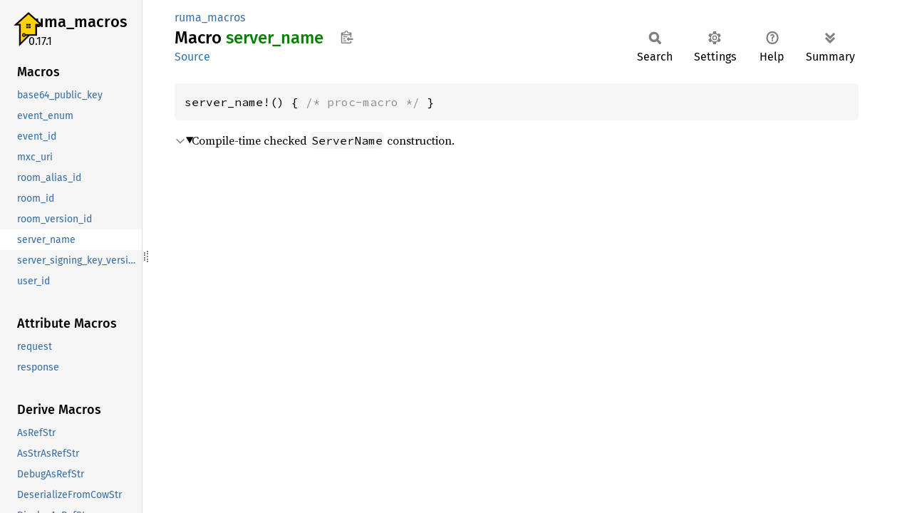

--- FILE ---
content_type: text/html; charset=utf-8
request_url: https://docs.ruma.dev/ruma_macros/macro.server_name.html
body_size: 1101
content:
<!DOCTYPE html><html lang="en"><head><meta charset="utf-8"><meta name="viewport" content="width=device-width, initial-scale=1.0"><meta name="generator" content="rustdoc"><meta name="description" content="Compile-time checked `ServerName` construction."><title>server_name in ruma_macros - Rust</title><script>if(window.location.protocol!=="file:")document.head.insertAdjacentHTML("beforeend","SourceSerif4-Regular-6b053e98.ttf.woff2,FiraSans-Italic-81dc35de.woff2,FiraSans-Regular-0fe48ade.woff2,FiraSans-MediumItalic-ccf7e434.woff2,FiraSans-Medium-e1aa3f0a.woff2,SourceCodePro-Regular-8badfe75.ttf.woff2,SourceCodePro-Semibold-aa29a496.ttf.woff2".split(",").map(f=>`<link rel="preload" as="font" type="font/woff2"href="../static.files/${f}">`).join(""))</script><link rel="stylesheet" href="../static.files/normalize-9960930a.css"><link rel="stylesheet" href="../static.files/rustdoc-ca0dd0c4.css"><meta name="rustdoc-vars" data-root-path="../" data-static-root-path="../static.files/" data-current-crate="ruma_macros" data-themes="" data-resource-suffix="" data-rustdoc-version="1.94.0-nightly (f52090008 2025-12-10)" data-channel="nightly" data-search-js="search-9e2438ea.js" data-stringdex-js="stringdex-a3946164.js" data-settings-js="settings-c38705f0.js" ><script src="../static.files/storage-e2aeef58.js"></script><script defer src="sidebar-items.js"></script><script defer src="../static.files/main-a410ff4d.js"></script><noscript><link rel="stylesheet" href="../static.files/noscript-263c88ec.css"></noscript><link rel="icon" href="https://ruma.dev/favicon.ico"></head><body class="rustdoc macro"><!--[if lte IE 11]><div class="warning">This old browser is unsupported and will most likely display funky things.</div><![endif]--><rustdoc-topbar><h2><a href="#">server_name</a></h2></rustdoc-topbar><nav class="sidebar"><div class="sidebar-crate"><a class="logo-container" href="../ruma_macros/index.html"><img src="https://ruma.dev/images/logo.png" alt="logo"></a><h2><a href="../ruma_macros/index.html">ruma_<wbr>macros</a><span class="version">0.17.1</span></h2></div><div class="sidebar-elems"><div id="rustdoc-modnav"></div></div></nav><div class="sidebar-resizer" title="Drag to resize sidebar"></div><main><div class="width-limiter"><section id="main-content" class="content"><div class="main-heading"><div class="rustdoc-breadcrumbs"><a href="index.html">ruma_macros</a></div><h1>Macro <span class="macro">server_<wbr>name</span>&nbsp;<button id="copy-path" title="Copy item path to clipboard">Copy item path</button></h1><rustdoc-toolbar></rustdoc-toolbar><span class="sub-heading"><a class="src" href="../src/ruma_macros/lib.rs.html#527-530">Source</a> </span></div><pre class="rust item-decl"><code>server_name!() { <span class="comment">/* proc-macro */</span> }</code></pre><details class="toggle top-doc" open><summary class="hideme"><span>Expand description</span></summary><div class="docblock"><p>Compile-time checked <code>ServerName</code> construction.</p>
</div></details></section></div></main></body></html>

--- FILE ---
content_type: application/javascript; charset=utf-8
request_url: https://docs.ruma.dev/ruma_macros/sidebar-items.js
body_size: -232
content:
window.SIDEBAR_ITEMS = {"attr":["request","response"],"derive":["AsRefStr","AsStrAsRefStr","DebugAsRefStr","DeserializeFromCowStr","DisplayAsRefStr","EqAsRefStr","Event","EventContent","EventEnumFromEvent","FromString","IdDst","OrdAsRefStr","Request","Response","SerializeAsRefStr","StringEnum"],"macro":["base64_public_key","event_enum","event_id","mxc_uri","room_alias_id","room_id","room_version_id","server_name","server_signing_key_version","user_id"]};